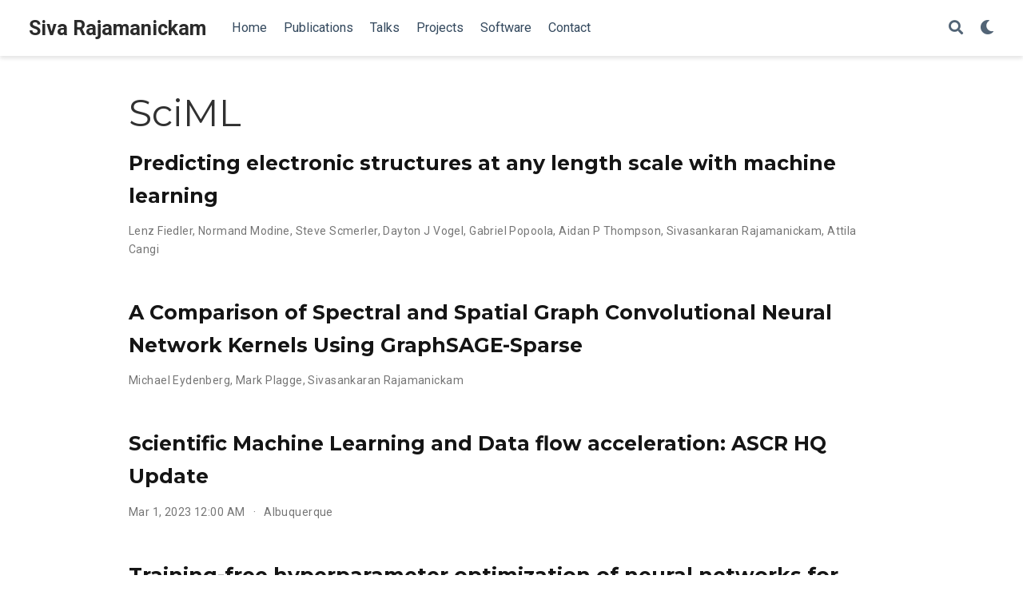

--- FILE ---
content_type: text/html
request_url: https://siva.science/tag/sciml/
body_size: 5495
content:
<!DOCTYPE html><html lang="en-us" >


<head>
  <meta charset="utf-8" />
  <meta name="viewport" content="width=device-width, initial-scale=1" />
  <meta http-equiv="X-UA-Compatible" content="IE=edge" />
  
  
  
    <meta name="generator" content="Wowchemy 5.4.0 for Hugo" />
  

  
  









  




  
  
  <link rel="preconnect" href="https://fonts.gstatic.com" crossorigin />
  

  
  
  
    
      
      <link rel="preload" as="style" href="https://fonts.googleapis.com/css2?family=Montserrat:wght@400;700&family=Roboto+Mono&family=Roboto:wght@400;700&display=swap">
      <link rel="stylesheet" href="https://fonts.googleapis.com/css2?family=Montserrat:wght@400;700&family=Roboto+Mono&family=Roboto:wght@400;700&display=swap" media="print" onload="this.media='all'">
    
  

  
  
  
  
  
    
    
    
  
  

  <meta name="author" content="Siva Rajamanickam" />

  
  
  
    
  
  <meta name="description" content="Researcher" />

  
  <link rel="alternate" hreflang="en-us" href="https://siva.science/tag/sciml/" />

  
  
  
    <meta name="theme-color" content="#1565c0" />
  

  
  

  

  <link rel="stylesheet" href="/css/vendor-bundle.min.f1ecf783c14edc00c9320c205831ad8e.css" media="print" onload="this.media='all'">

  
  
  
    
    
      <link rel="stylesheet" href="https://cdn.jsdelivr.net/npm/academicons@1.9.1/css/academicons.min.css" integrity="sha512-W0xM4mr6dEP9nREo7Z9z+9X70wytKvMGeDsj7ps2+xg5QPrEBXC8tAW1IFnzjR6eoJ90JmCnFzerQJTLzIEHjA==" crossorigin="anonymous" media="print" onload="this.media='all'">
    

    
    
    
    
      
      
    
    
    

    
    
    
      
    
    
      
      
        
          <link rel="stylesheet" href="https://cdn.jsdelivr.net/gh/highlightjs/cdn-release@10.2.1/build/styles/github.min.css" crossorigin="anonymous" title="hl-light" media="print" onload="this.media='all'">
          <link rel="stylesheet" href="https://cdn.jsdelivr.net/gh/highlightjs/cdn-release@10.2.1/build/styles/dracula.min.css" crossorigin="anonymous" title="hl-dark" media="print" onload="this.media='all'" disabled>
        
      
    

    
    
    

    

    
    
      
      

      
      

      
    
      
      

      
      

      
    
      
      

      
      

      
    
      
      

      
      

      
    
      
      

      
      

      
    
      
      

      
      

      
    
      
      

      
      

      
    
      
      

      
      

      
    
      
      

      
      

      
    
      
      

      
      

      
    
      
      

      
      

      
    
      
      

      
      

      
    
      
      

      
      
        
      

      
    
      
      

      
      

      
    
      
      

      
      

      
    
  

  
  
  
  
  
  <link rel="stylesheet" href="/css/wowchemy.246129d782c938a644fe2d653d8a976f.css" />

  



  

  

  




  
  
  

  
    <link rel="alternate" href="/tag/sciml/index.xml" type="application/rss+xml" title="Siva Rajamanickam" />
  

  
    <link rel="manifest" href="/manifest.webmanifest" />
  

  <link rel="icon" type="image/png" href="/media/icon_hua0937577d58cb08bffd73c6d8b33bae2_24724_32x32_fill_lanczos_center_3.png" />
  <link rel="apple-touch-icon" type="image/png" href="/media/icon_hua0937577d58cb08bffd73c6d8b33bae2_24724_180x180_fill_lanczos_center_3.png" />

  <link rel="canonical" href="https://siva.science/tag/sciml/" />

  
  
  
  
  
  
  
  
    
    
  
  

  
  
    
    
  
  <meta property="twitter:card" content="summary" />
  
  <meta property="og:site_name" content="Siva Rajamanickam" />
  <meta property="og:url" content="https://siva.science/tag/sciml/" />
  <meta property="og:title" content="SciML | Siva Rajamanickam" />
  <meta property="og:description" content="Researcher" /><meta property="og:image" content="https://siva.science/media/icon_hua0937577d58cb08bffd73c6d8b33bae2_24724_512x512_fill_lanczos_center_3.png" />
    <meta property="twitter:image" content="https://siva.science/media/icon_hua0937577d58cb08bffd73c6d8b33bae2_24724_512x512_fill_lanczos_center_3.png" /><meta property="og:locale" content="en-us" />
  
    
      <meta property="og:updated_time" content="2023-06-27T00:00:00&#43;00:00" />
    
  

  



  

  





  <title>SciML | Siva Rajamanickam</title>
</head>


<body id="top" data-spy="scroll" data-offset="70" data-target="#TableOfContents" class="page-wrapper   "  >

  
  
  
  
  
  
  
  
  
  <script src="/js/wowchemy-init.min.8f76bdc9e086322ed5147724ebba3d06.js"></script>

  


<aside class="search-modal" id="search">
  <div class="container">
    <section class="search-header">

      <div class="row no-gutters justify-content-between mb-3">
        <div class="col-6">
          <h1>Search</h1>
        </div>
        <div class="col-6 col-search-close">
          <a class="js-search" href="#" aria-label="Close"><i class="fas fa-times-circle text-muted" aria-hidden="true"></i></a>
        </div>
      </div>

      <div id="search-box">
        
        <input name="q" id="search-query" placeholder="Search..." autocapitalize="off"
        autocomplete="off" autocorrect="off" spellcheck="false" type="search" class="form-control"
        aria-label="Search...">
        
      </div>

      
      

      

    </section>
    <section class="section-search-results">

      <div id="search-hits">
        
      </div>

    </section>
  </div>
</aside>



  <div class="page-header">
    












<header class="header--fixed">
  <nav class="navbar navbar-expand-lg navbar-light compensate-for-scrollbar" id="navbar-main">
    <div class="container-xl">

      
      <div class="d-none d-lg-inline-flex">
        <a class="navbar-brand" href="/">Siva Rajamanickam</a>
      </div>
      

      
      <button type="button" class="navbar-toggler" data-toggle="collapse"
              data-target="#navbar-content" aria-controls="navbar-content" aria-expanded="false" aria-label="Toggle navigation">
      <span><i class="fas fa-bars"></i></span>
      </button>
      

      
      <div class="navbar-brand-mobile-wrapper d-inline-flex d-lg-none">
        <a class="navbar-brand" href="/">Siva Rajamanickam</a>
      </div>
      

      
      
      <div class="navbar-collapse main-menu-item collapse justify-content-start" id="navbar-content">

        
        <ul class="navbar-nav d-md-inline-flex">
          

          

          
          
          
            
          

          

          
          
          
          

          
            
              
              
            
            
              
              
              
                
              
              
            
          

          <li class="nav-item">
            <a class="nav-link " href="/#about"><span>Home</span></a>
          </li>

          
          

          

          
          
          
            
          

          

          
          
          
          

          
            
              
              
            
            
              
              
              
                
              
              
            
          

          <li class="nav-item">
            <a class="nav-link " href="/#featured"><span>Publications</span></a>
          </li>

          
          

          

          
          
          
            
          

          

          
          
          
          

          
            
              
              
            
            
              
              
              
                
              
              
            
          

          <li class="nav-item">
            <a class="nav-link " href="/#talks"><span>Talks</span></a>
          </li>

          
          

          

          
          
          
            
          

          

          
          
          
          

          
            
              
              
            
            
              
              
              
                
              
              
            
          

          <li class="nav-item">
            <a class="nav-link " href="/#projects"><span>Projects</span></a>
          </li>

          
          

          

          
          
          
            
          

          

          
          
          
          

          
            
              
              
            
            
              
              
              
                
              
              
            
          

          <li class="nav-item">
            <a class="nav-link " href="/#software"><span>Software</span></a>
          </li>

          
          

          

          
          
          
            
          

          

          
          
          
          

          
            
              
              
            
            
              
              
              
                
              
              
            
          

          <li class="nav-item">
            <a class="nav-link " href="/#contact"><span>Contact</span></a>
          </li>

          
          

        

          
        </ul>
      </div>

      <ul class="nav-icons navbar-nav flex-row ml-auto d-flex pl-md-2">

        
        
          
        

        
        
        <li class="nav-item">
          <a class="nav-link js-search" href="#" aria-label="Search"><i class="fas fa-search" aria-hidden="true"></i></a>
        </li>
        

        
        
        <li class="nav-item dropdown theme-dropdown">
          <a href="#" class="nav-link" data-toggle="dropdown" aria-haspopup="true" aria-label="Display preferences">
            <i class="fas fa-moon" aria-hidden="true"></i>
          </a>
          <div class="dropdown-menu">
            <a href="#" class="dropdown-item js-set-theme-light">
              <span>Light</span>
            </a>
            <a href="#" class="dropdown-item js-set-theme-dark">
              <span>Dark</span>
            </a>
            <a href="#" class="dropdown-item js-set-theme-auto">
              <span>Automatic</span>
            </a>
          </div>
        </li>
        

        
        

      </ul>

    </div>
  </nav>
</header>


  </div>

  <div class="page-body">
    












  

  
  
  
    
  
<div class="universal-wrapper pt-3">
  <h1>SciML</h1>

  

  
</div>



<div class="universal-wrapper">
  

  
  
    







  








<div class="media stream-item view-compact">
  <div class="media-body">

    <div class="section-subheading article-title mb-0 mt-0">
      <a href="/publication/fiedler-2023-predicting/" >Predicting electronic structures at any length scale with machine learning</a>
    </div>

    

    <div class="stream-meta article-metadata">

      

      
      <div>
        

  <span >
      Lenz Fiedler</span>, <span >
      Normand Modine</span>, <span >
      Steve Scmerler</span>, <span >
      Dayton J Vogel</span>, <span >
      Gabriel Popoola</span>, <span >
      Aidan P Thompson</span>, <span >
      Sivasankaran Rajamanickam</span>, <span >
      Attila Cangi</span>
      </div>
      
    </div>

    

  </div>
  <div class="ml-3">
    
    
  </div>
</div>

  
    







  








<div class="media stream-item view-compact">
  <div class="media-body">

    <div class="section-subheading article-title mb-0 mt-0">
      <a href="/publication/eydenberg-2023-a/" >A Comparison of Spectral and Spatial Graph Convolutional Neural Network Kernels Using GraphSAGE-Sparse</a>
    </div>

    

    <div class="stream-meta article-metadata">

      

      
      <div>
        

  <span >
      Michael Eydenberg</span>, <span >
      Mark Plagge</span>, <span >
      Sivasankaran Rajamanickam</span>
      </div>
      
    </div>

    

  </div>
  <div class="ml-3">
    
    
  </div>
</div>

  
    







  








<div class="media stream-item view-compact">
  <div class="media-body">

    <div class="section-subheading article-title mb-0 mt-0">
      <a href="/talk/scientific-machine-learning-and-data-flow-acceleration-ascr-hq-update/" >Scientific Machine Learning and Data flow acceleration: ASCR HQ Update</a>
    </div>

    

    <div class="stream-meta article-metadata">

      
      <div>
        <span>
          Mar 1, 2023 12:00 AM
        </span>
        
        <span class="middot-divider"></span>
        <span>Albuquerque</span>
        
      </div>
      

      
    </div>

    

  </div>
  <div class="ml-3">
    
    
  </div>
</div>

  
    







  








<div class="media stream-item view-compact">
  <div class="media-body">

    <div class="section-subheading article-title mb-0 mt-0">
      <a href="/publication/fiedler-2022-training/" >Training-free hyperparameter optimization of neural networks for electronic structures in matter</a>
    </div>

    

    <div class="stream-meta article-metadata">

      

      
      <div>
        

  <span >
      Lenz Fiedler</span>, <span >
      Nils Hoffmann</span>, <span >
      Parvez Mohammed</span>, <span >
      Gabriel A. Popoola</span>, <span >
      Tamar Yovell</span>, <span >
      Vladyslav Oles</span>, <span >
      J. Austin Ellis</span>, <span >
      Sivasankaran Rajamanickam</span>, <span >
      Attila Cangi</span>
      </div>
      
    </div>

    

  </div>
  <div class="ml-3">
    
    
  </div>
</div>

  
    







  








<div class="media stream-item view-compact">
  <div class="media-body">

    <div class="section-subheading article-title mb-0 mt-0">
      <a href="/talk/computational-challenges-in-the-development-of-a-surrogate-model-for-density-functional-theory/" >Computational Challenges in the development of a surrogate model for Density Functional Theory</a>
    </div>

    

    <div class="stream-meta article-metadata">

      
      <div>
        <span>
          Sep 14, 2022 12:00 AM &mdash; 12:00 AM
        </span>
        
        <span class="middot-divider"></span>
        <span>Gorlitz, Germany</span>
        
      </div>
      

      
    </div>

    

  </div>
  <div class="ml-3">
    
    
  </div>
</div>

  
    







  








<div class="media stream-item view-compact">
  <div class="media-body">

    <div class="section-subheading article-title mb-0 mt-0">
      <a href="/publication/fox-2022-concentric/" >Concentric Spherical Neural Network for 3D Representation Learning</a>
    </div>

    

    <div class="stream-meta article-metadata">

      

      
      <div>
        

  <span >
      James Fox</span>, <span >
      Bo Zhao</span>, <span >
      Beatriz Gonzalez del Rio</span>, <span >
      Sivasankaran Rajamanickam</span>, <span >
      Rampi Ramprasad</span>, <span >
      Le Song</span>
      </div>
      
    </div>

    

  </div>
  <div class="ml-3">
    
    
  </div>
</div>

  
    







  








<div class="media stream-item view-compact">
  <div class="media-body">

    <div class="section-subheading article-title mb-0 mt-0">
      <a href="/talk/machine-learning-for-materials-modeling/" >Machine Learning for Materials Modeling</a>
    </div>

    

    <div class="stream-meta article-metadata">

      
      <div>
        <span>
          Jun 6, 2022 12:00 AM
        </span>
        
        <span class="middot-divider"></span>
        <span>Albuquerque</span>
        
      </div>
      

      
    </div>

    

  </div>
  <div class="ml-3">
    
    
  </div>
</div>

  
    







  







  


<div class="media stream-item view-compact">
  <div class="media-body">

    <div class="section-subheading article-title mb-0 mt-0">
      <a href="/project/sciml/" >Machine Learning for Science</a>
    </div>

    
    <a href="/project/sciml/"  class="summary-link">
      <div class="article-style">
        Machine learning has resulted in several advances for several industry use cases and offers potential to accelerate science simulations and new scientific discoveries.
My specific interests lie in developing machine learning based surrogate models for scientific simulations, especially on problems that require very large amount of data and/or compute.
      </div>
    </a>
    

    <div class="stream-meta article-metadata">

      

      
    </div>

    

  </div>
  <div class="ml-3">
    
    
  </div>
</div>

  
    













  


<div class="media stream-item view-compact">
  <div class="media-body">

    <div class="section-subheading article-title mb-0 mt-0">
      <a href="/software/mala/" >Mala</a>
    </div>

    
    <a href="/software/mala/"  class="summary-link">
      <div class="article-style">
        See Mala Website for more details.
      </div>
    </a>
    

    <div class="stream-meta article-metadata">

      

      
        


<div class="article-metadata">

  
  

  
  <span class="article-date">
    
    
      
    
    Jan 8, 2022
  </span>
  

  

  

  
  
  
  
  
  

  
  

</div>

      
    </div>

    

  </div>
  <div class="ml-3">
    
    
  </div>
</div>

  
    







  








<div class="media stream-item view-compact">
  <div class="media-body">

    <div class="section-subheading article-title mb-0 mt-0">
      <a href="/talk/enabling-science-simulations-with-scalable-computational-frameworks-for-scientific-computing/" >Enabling Science Simulations with Scalable Computational Frameworks for Scientific Computing</a>
    </div>

    

    <div class="stream-meta article-metadata">

      
      <div>
        <span>
          Oct 19, 2021 10:00 AM &mdash; 11:00 AM
        </span>
        
        <span class="middot-divider"></span>
        <span>Google X.</span>
        
      </div>
      

      
    </div>

    

  </div>
  <div class="ml-3">
    
    
  </div>
</div>

  
    







  








<div class="media stream-item view-compact">
  <div class="media-body">

    <div class="section-subheading article-title mb-0 mt-0">
      <a href="/talk/using-machine-learning-to-accelerate-science-calculations/" >Using Machine Learning to Accelerate Science Calculations</a>
    </div>

    

    <div class="stream-meta article-metadata">

      
      <div>
        <span>
          Oct 6, 2021 11:00 AM &mdash; 12:00 PM
        </span>
        
        <span class="middot-divider"></span>
        <span>Sandia National Laboratories, CA.</span>
        
      </div>
      

      
    </div>

    

  </div>
  <div class="ml-3">
    
    
  </div>
</div>

  
    







  








<div class="media stream-item view-compact">
  <div class="media-body">

    <div class="section-subheading article-title mb-0 mt-0">
      <a href="/talk/opportunities-in-co-design-exemplars-from-use-of-ai/ml-in-physical-science-data-science-on-ai/ml-accelerators/" >Opportunities in Co-design: Exemplars from use of AI/ML in physical science, data science on AI/ML accelerators</a>
    </div>

    

    <div class="stream-meta article-metadata">

      
      <div>
        <span>
          Apr 7, 2021 11:15 AM &mdash; 12:00 PM
        </span>
        
        <span class="middot-divider"></span>
        <span>Sandia National Laboratories, NM.</span>
        
      </div>
      

      
    </div>

    

  </div>
  <div class="ml-3">
    
    
  </div>
</div>

  
    







  








<div class="media stream-item view-compact">
  <div class="media-body">

    <div class="section-subheading article-title mb-0 mt-0">
      <a href="/publication/ellis-2021-accelerating/" >Accelerating finite-temperature Kohn-Sham density functional theory with deep neural networks</a>
    </div>

    

    <div class="stream-meta article-metadata">

      

      
      <div>
        

  <span >
      J Austin Ellis</span>, <span >
      Lenz Fiedler</span>, <span >
      Gabriel A Popoola</span>, <span >
      Normand A Modine</span>, <span >
      J Adam Stephens</span>, <span >
      Aidan P Thompson</span>, <span >
      Attila Cangi</span>, <span >
      Sivasankaran Rajamanickam</span>
      </div>
      
    </div>

    

  </div>
  <div class="ml-3">
    
    
  </div>
</div>

  
    







  








<div class="media stream-item view-compact">
  <div class="media-body">

    <div class="section-subheading article-title mb-0 mt-0">
      <a href="/publication/alexander-2021-co/" >Co-design center for exascale machine learning technologies (ExaLearn)</a>
    </div>

    

    <div class="stream-meta article-metadata">

      

      
      <div>
        

  <span >
      Francis J Alexander</span>, <span >
      James Ang</span>, <span >
      Jenna A Bilbrey</span>, <span >
      Jan Balewski</span>, <span >
      Tiernan Casey</span>, <span >
      Ryan Chard</span>, <span >
      Jong Choi</span>, <span >
      Sutanay Choudhury</span>, <span >
      Bert Debusschere</span>, <span >
      Anthony M DeGennaro</span>, <span >
       others</span>
      </div>
      
    </div>

    

  </div>
  <div class="ml-3">
    
    
  </div>
</div>

  
    







  








<div class="media stream-item view-compact">
  <div class="media-body">

    <div class="section-subheading article-title mb-0 mt-0">
      <a href="/publication/fox-2021-concentric/" >Concentric Spherical GNN for 3D Representation Learning</a>
    </div>

    

    <div class="stream-meta article-metadata">

      

      
      <div>
        

  <span >
      James Fox</span>, <span >
      Bo Zhao</span>, <span >
      Sivasankaran Rajamanickam</span>, <span >
      Rampi Ramprasad</span>, <span >
      Le Song</span>
      </div>
      
    </div>

    

  </div>
  <div class="ml-3">
    
    
  </div>
</div>

  
    







  








<div class="media stream-item view-compact">
  <div class="media-body">

    <div class="section-subheading article-title mb-0 mt-0">
      <a href="/publication/jeong-2021-union/" >Union: A unified HW-SW Co-Design ecosystem in MLIR for evaluating tensor operations on spatial accelerators</a>
    </div>

    

    <div class="stream-meta article-metadata">

      

      
      <div>
        

  <span >
      Geonhwa Jeong</span>, <span >
      Gokcen Kestor</span>, <span >
      Prasanth Chatarasi</span>, <span >
      Angshuman Parashar</span>, <span >
      Po-An Tsai</span>, <span >
      Sivasankaran Rajamanickam</span>, <span >
      Roberto Gioiosa</span>, <span >
      Tushar Krishna</span>
      </div>
      
    </div>

    

  </div>
  <div class="ml-3">
    
    
  </div>
</div>

  
    







  








<div class="media stream-item view-compact">
  <div class="media-body">

    <div class="section-subheading article-title mb-0 mt-0">
      <a href="/talk/towards-simulations-on-the-exascale-hardware-and-beyond/" >Towards simulations on the Exascale hardware and beyond</a>
    </div>

    

    <div class="stream-meta article-metadata">

      
      <div>
        <span>
          Dec 3, 2020 3:30 PM &mdash; 5:00 PM
        </span>
        
        <span class="middot-divider"></span>
        <span>University of Texas, Austin.</span>
        
      </div>
      

      
    </div>

    

  </div>
  <div class="ml-3">
    
    
  </div>
</div>

  
    







  








<div class="media stream-item view-compact">
  <div class="media-body">

    <div class="section-subheading article-title mb-0 mt-0">
      <a href="/talk/intersection-of-machine-learning-and-scientific-simulations-architectures-and-applications-perspectives/" >Intersection of Machine Learning and Scientific Simulations: Architectures and Applications perspectives</a>
    </div>

    

    <div class="stream-meta article-metadata">

      
      <div>
        <span>
          Oct 6, 2020 9:00 AM &mdash; 10:00 AM
        </span>
        
        <span class="middot-divider"></span>
        <span>Online.</span>
        
      </div>
      

      
    </div>

    

  </div>
  <div class="ml-3">
    
    
  </div>
</div>

  
    







  








<div class="media stream-item view-compact">
  <div class="media-body">

    <div class="section-subheading article-title mb-0 mt-0">
      <a href="/talk/recent-experiences-with-machine-learning-perspectives-from-algorithms-architectures-and-applications/" >Recent Experiences with Machine Learning: Perspectives from Algorithms, Architectures and Applications</a>
    </div>

    

    <div class="stream-meta article-metadata">

      
      <div>
        <span>
          Aug 3, 2020 1:10 PM &mdash; 1:50 PM
        </span>
        
        <span class="middot-divider"></span>
        <span>Online.</span>
        
      </div>
      

      
    </div>

    

  </div>
  <div class="ml-3">
    
    
  </div>
</div>

  
    







  








<div class="media stream-item view-compact">
  <div class="media-body">

    <div class="section-subheading article-title mb-0 mt-0">
      <a href="/publication/ellis-2019-scalable/" >Scalable inference for sparse deep neural networks using Kokkos kernels</a>
    </div>

    

    <div class="stream-meta article-metadata">

      

      
      <div>
        

  <span >
      J Austin Ellis</span>, <span >
      Sivasankaran Rajamanickam</span>
      </div>
      
    </div>

    

  </div>
  <div class="ml-3">
    
    
  </div>
</div>

  

  

</div>
  </div>

  <div class="page-footer">
    
    
    <div class="container">
      <footer class="site-footer">

  



  

  

  

  
  






  <p class="powered-by">
    
    
    
      
      
      
      
      
      
      Published with <a href="https://wowchemy.com/?utm_campaign=poweredby" target="_blank" rel="noopener">Wowchemy</a> — the free, <a href="https://github.com/wowchemy/wowchemy-hugo-themes" target="_blank" rel="noopener">open source</a> website builder that empowers creators.
    
  </p>
</footer>

    </div>
    
  </div>

  
<div id="modal" class="modal fade" role="dialog">
  <div class="modal-dialog">
    <div class="modal-content">
      <div class="modal-header">
        <h5 class="modal-title">Cite</h5>
        <button type="button" class="close" data-dismiss="modal" aria-label="Close">
          <span aria-hidden="true">&times;</span>
        </button>
      </div>
      <div class="modal-body">
        <pre><code class="tex hljs"></code></pre>
      </div>
      <div class="modal-footer">
        <a class="btn btn-outline-primary my-1 js-copy-cite" href="#" target="_blank">
          <i class="fas fa-copy"></i> Copy
        </a>
        <a class="btn btn-outline-primary my-1 js-download-cite" href="#" target="_blank">
          <i class="fas fa-download"></i> Download
        </a>
        <div id="modal-error"></div>
      </div>
    </div>
  </div>
</div>

      

    
    <script src="/js/vendor-bundle.min.b73dfaac3b6499dc997741748a7c3fe2.js"></script>

    
    
    
      
      
        <script src="https://cdn.jsdelivr.net/gh/desandro/imagesloaded@v4.1.4/imagesloaded.pkgd.min.js" integrity="sha512-S5PZ9GxJZO16tT9r3WJp/Safn31eu8uWrzglMahDT4dsmgqWonRY9grk3j+3tfuPr9WJNsfooOR7Gi7HL5W2jw==" crossorigin="anonymous"></script>
        <script src="https://cdn.jsdelivr.net/gh/metafizzy/isotope@v3.0.6/dist/isotope.pkgd.min.js" integrity="sha512-Zq2BOxyhvnRFXu0+WE6ojpZLOU2jdnqbrM1hmVdGzyeCa1DgM3X5Q4A/Is9xA1IkbUeDd7755dNNI/PzSf2Pew==" crossorigin="anonymous"></script>
      

      
      

      

      
        
        <script src="https://cdn.jsdelivr.net/gh/highlightjs/cdn-release@10.2.1/build/highlight.min.js" integrity="sha512-Ypjm0o7jOxAd4hpdoppSEN0TQOC19UtPAqD+4s5AlXmUvbmmS/YMxYqAqarQYyxTnB6/rqip9qcxlNB/3U9Wdg==" crossorigin="anonymous"></script>
        
        
        <script src="https://cdn.jsdelivr.net/gh/highlightjs/cdn-release@10.2.1/build/languages/r.min.js" crossorigin="anonymous"></script>
        
      

    

    
    
    

    
    

    
    
    
      
      <script id="search-hit-fuse-template" type="text/x-template">
        <div class="search-hit" id="summary-{{key}}">
          <div class="search-hit-content">
            <div class="search-hit-name">
              <a href="{{relpermalink}}">{{title}}</a>
              <div class="article-metadata search-hit-type">{{type}}</div>
              <p class="search-hit-description">{{snippet}}</p>
            </div>
          </div>
        </div>
      </script>
      
        <script src="https://cdn.jsdelivr.net/gh/krisk/Fuse@v3.2.1/dist/fuse.min.js" integrity="sha512-o38bmzBGX+hD3JHWUFCDA09btWaqrNmoJ3RXLlrysA7PP01Kgs4UlE4MhelE1v5dJR3+cxlR4qQlotsW7jKsnw==" crossorigin="anonymous"></script>
        <script src="https://cdn.jsdelivr.net/gh/julmot/mark.js@8.11.1/dist/jquery.mark.min.js" integrity="sha512-mhbv5DqBMgrWL+32MmsDOt/OAvqr/cHimk6B8y/bx/xS88MVkYGPiVv2ixKVrkywF2qHplNRUvFsAHUdxZ3Krg==" crossorigin="anonymous"></script>
      
    

    
    

    
    
    
    

    
    
      
      
      
      
      
      
      
    

    

    
    
    
    <script id="page-data" type="application/json">{"use_headroom":true}</script>

    
    
      <script src="/js/wowchemy-headroom.1cb9e2fc8399acee94eab837265b73bf.js" type="module"></script>
    
    
    
    
    
    
    
      
      
    
    
    <script src="/en/js/wowchemy.min.247fd8f54253895301106e3006f53f38.js"></script>

    






</body>
</html>


--- FILE ---
content_type: text/javascript
request_url: https://siva.science/js/wowchemy-headroom.1cb9e2fc8399acee94eab837265b73bf.js
body_size: 1797
content:
var E=Object.create;var C=Object.defineProperty;var L=Object.getOwnPropertyDescriptor;var z=Object.getOwnPropertyNames;var M=Object.getPrototypeOf,Y=Object.prototype.hasOwnProperty;var j=o=>C(o,"__esModule",{value:!0});var x=(o,n)=>()=>(n||o((n={exports:{}}).exports,n),n.exports);var N=(o,n,m,d)=>{if(n&&typeof n=="object"||typeof n=="function")for(let s of z(n))!Y.call(o,s)&&(m||s!=="default")&&C(o,s,{get:()=>n[s],enumerable:!(d=L(n,s))||d.enumerable});return o},U=(o,n)=>N(j(C(o!=null?E(M(o)):{},"default",!n&&o&&o.__esModule?{get:()=>o.default,enumerable:!0}:{value:o,enumerable:!0})),o);var O=x((v,b)=>{(function(o,n){typeof v=="object"&&typeof b!="undefined"?b.exports=n():typeof define=="function"&&define.amd?define(n):(o=o||self).Headroom=n()})(v,function(){"use strict";function o(){return typeof window!="undefined"}function n(t){return function(e){return e&&e.document&&function(h){return h.nodeType===9}(e.document)}(t)?function(e){var h=e.document,a=h.body,l=h.documentElement;return{scrollHeight:function(){return Math.max(a.scrollHeight,l.scrollHeight,a.offsetHeight,l.offsetHeight,a.clientHeight,l.clientHeight)},height:function(){return e.innerHeight||l.clientHeight||a.clientHeight},scrollY:function(){return e.pageYOffset!==void 0?e.pageYOffset:(l||a.parentNode||a).scrollTop}}}(t):function(e){return{scrollHeight:function(){return Math.max(e.scrollHeight,e.offsetHeight,e.clientHeight)},height:function(){return Math.max(e.offsetHeight,e.clientHeight)},scrollY:function(){return e.scrollTop}}}(t)}function m(t,e,h){var a,l=function(){var r=!1;try{var c={get passive(){r=!0}};window.addEventListener("test",c,c),window.removeEventListener("test",c,c)}catch{r=!1}return r}(),p=!1,u=n(t),f=u.scrollY(),i={};function y(){var r=Math.round(u.scrollY()),c=u.height(),g=u.scrollHeight();i.scrollY=r,i.lastScrollY=f,i.direction=f<r?"down":"up",i.distance=Math.abs(r-f),i.isOutOfBounds=r<0||g<r+c,i.top=r<=e.offset[i.direction],i.bottom=g<=r+c,i.toleranceExceeded=i.distance>e.tolerance[i.direction],h(i),f=r,p=!1}function H(){p||(p=!0,a=requestAnimationFrame(y))}var T=!!l&&{passive:!0,capture:!1};return t.addEventListener("scroll",H,T),y(),{destroy:function(){cancelAnimationFrame(a),t.removeEventListener("scroll",H,T)}}}function d(t){return t===Object(t)?t:{down:t,up:t}}function s(t,e){e=e||{},Object.assign(this,s.options,e),this.classes=Object.assign({},s.options.classes,e.classes),this.elem=t,this.tolerance=d(this.tolerance),this.offset=d(this.offset),this.initialised=!1,this.frozen=!1}return s.prototype={constructor:s,init:function(){return s.cutsTheMustard&&!this.initialised&&(this.addClass("initial"),this.initialised=!0,setTimeout(function(t){t.scrollTracker=m(t.scroller,{offset:t.offset,tolerance:t.tolerance},t.update.bind(t))},100,this)),this},destroy:function(){this.initialised=!1,Object.keys(this.classes).forEach(this.removeClass,this),this.scrollTracker.destroy()},unpin:function(){!this.hasClass("pinned")&&this.hasClass("unpinned")||(this.addClass("unpinned"),this.removeClass("pinned"),this.onUnpin&&this.onUnpin.call(this))},pin:function(){this.hasClass("unpinned")&&(this.addClass("pinned"),this.removeClass("unpinned"),this.onPin&&this.onPin.call(this))},freeze:function(){this.frozen=!0,this.addClass("frozen")},unfreeze:function(){this.frozen=!1,this.removeClass("frozen")},top:function(){this.hasClass("top")||(this.addClass("top"),this.removeClass("notTop"),this.onTop&&this.onTop.call(this))},notTop:function(){this.hasClass("notTop")||(this.addClass("notTop"),this.removeClass("top"),this.onNotTop&&this.onNotTop.call(this))},bottom:function(){this.hasClass("bottom")||(this.addClass("bottom"),this.removeClass("notBottom"),this.onBottom&&this.onBottom.call(this))},notBottom:function(){this.hasClass("notBottom")||(this.addClass("notBottom"),this.removeClass("bottom"),this.onNotBottom&&this.onNotBottom.call(this))},shouldUnpin:function(t){return t.direction==="down"&&!t.top&&t.toleranceExceeded},shouldPin:function(t){return t.direction==="up"&&t.toleranceExceeded||t.top},addClass:function(t){this.elem.classList.add.apply(this.elem.classList,this.classes[t].split(" "))},removeClass:function(t){this.elem.classList.remove.apply(this.elem.classList,this.classes[t].split(" "))},hasClass:function(t){return this.classes[t].split(" ").every(function(e){return this.classList.contains(e)},this.elem)},update:function(t){t.isOutOfBounds||this.frozen!==!0&&(t.top?this.top():this.notTop(),t.bottom?this.bottom():this.notBottom(),this.shouldUnpin(t)?this.unpin():this.shouldPin(t)&&this.pin())}},s.options={tolerance:{up:0,down:0},offset:0,scroller:o()?window:null,classes:{frozen:"headroom--frozen",pinned:"headroom--pinned",unpinned:"headroom--unpinned",top:"headroom--top",notTop:"headroom--not-top",bottom:"headroom--bottom",notBottom:"headroom--not-bottom",initial:"headroom"}},s.cutsTheMustard=!!(o()&&function(){}.bind&&"classList"in document.documentElement&&Object.assign&&Object.keys&&requestAnimationFrame),s})});var w=U(O()),B=JSON.parse(document.getElementById("page-data").textContent);console.debug(`Use headroom on this page? ${B.use_headroom}`);B.use_headroom===!0&&document.addEventListener("DOMContentLoaded",function(){let o=document.querySelector("header");new w.default(o).init()});
/*!
 * headroom.js v0.12.0 - Give your page some headroom. Hide your header until you need it
 * Copyright (c) 2020 Nick Williams - http://wicky.nillia.ms/headroom.js
 * License: MIT
 */
